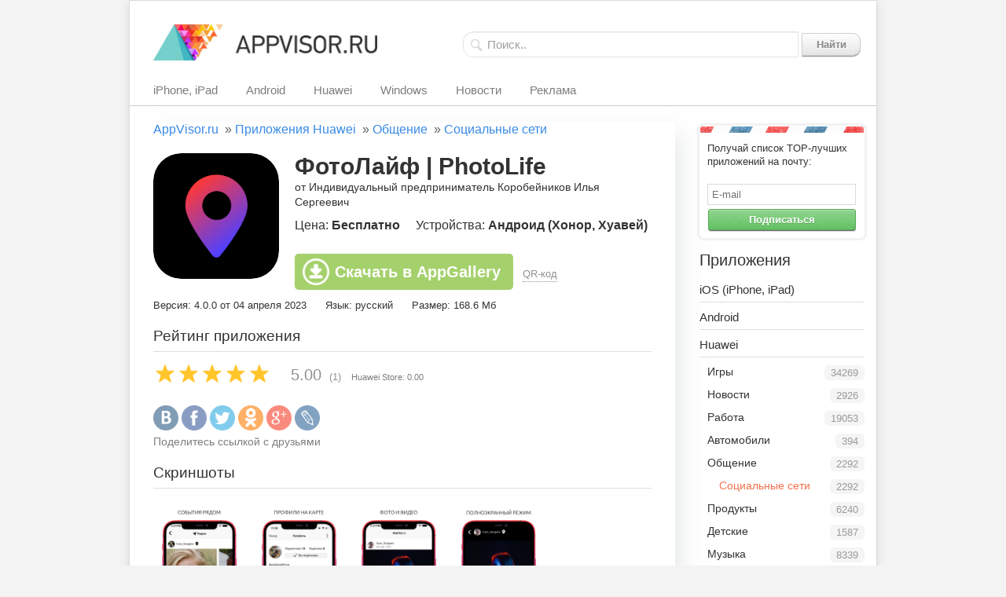

--- FILE ---
content_type: text/html; charset=utf-8
request_url: https://appvisor.ru/app/huawei/fotolayf-photolife-88076/
body_size: 7427
content:
<!doctype html>  
<html>  
<head>
	<meta http-equiv="Content-Type" content="text/html; charset=utf-8" />
	<title>ФотоЛайф | PhotoLife на андроид для Huawei и Honor скачать бесплатно, отзывы, видео обзор</title>
	<meta name="description" content="" />
	<meta name="keywords" content="" />
	<meta name="viewport" content="width=device-width, initial-scale=1">
	<meta name="google-site-verification" content="jnX_I4mP5Zf6vuKfcS-CqB5o2QNsHUYC5GSYHbSIcx0" />
	<meta name='yandex-verification' content='629244bf511c3375' />
	<link rel="stylesheet" type="text/css" href="/images/css/main.css" />
	<link rel="stylesheet" type="text/css" href="/images/css/content.css" />
	<link rel="stylesheet" type="text/css" href="/images/css/icons.css" />
	<link rel="stylesheet" type="text/css" href="/system/modules/comment/css/comment.css" />
	<link rel="shortcut icon" href="/images/favicon.png" />
	<link rel="alternate" type="application/rss+xml" title="AppVisor.ru" href="https://appvisor.ru/rss/" />
	<script type="text/javascript" src="/js/jquery.js"></script>
	<script type="text/javascript" src="/js/debounce.js"></script>
	<script type="text/javascript" src="/js/common.js"></script>
	<script type="text/javascript" src="/js/modal/modal.js"></script>
	<link rel="stylesheet" type="text/css" href="/js/modal/modal.css" />
	<script type="text/javascript" src="/js/extsrc.js"></script>
    <script>window.yaContextCb=window.yaContextCb||[]</script>
    <script src="https://yandex.ru/ads/system/context.js" async></script>
	<script type="text/javascript" src="/js/jquery.form.js"></script>
	<script type="text/javascript" src="/system/modules/app/js/app.js"></script>
	<script type="text/javascript" src="/system/modules/comment/js/comment.js"></script>
	<meta property="og:type" content="article" />
	<meta property="og:title" content="ФотоЛайф | PhotoLife для Huawei и Honor" />
	<meta property="og:description" content="..." />
	<meta property="og:url" content="https://appvisor.ru/app/huawei/fotolayf-photolife-88076/" />
	<meta property="og:image" content="https://appimg-drru.dbankcdn.ru/application/icon144/10169/656f341ea5f944a6b55caec1399cd171.png" />
	<meta property="og:site_name" content="AppVisor.ru" />
</head>
<body>
	
	<section id="wrapper">
		<div id="body">

			<div class="header_btn">
                <span></span>
                <span></span>
                <span></span>
            </div>

			<header>
				<div id="logo">
					<a href="/"><img src="/images/template/logo.jpg" alt="Appvisor.ru" /></a>
					<form id="fsearch" method="get" action="/search/"><input type="text" name="query" placeholder="Поиск.." autocomplete="off" /> <button type="submit" class="button">Найти</button></form>
				</div>
				<nav id="head">
					<ul>
                        <li><a href="/ios/">iPhone, iPad</a></li>
                        <li><a href="/android/">Android</a></li>
                        <li><a href="/huawei/">Huawei</a></li>
                        <li><a href="/windows-phone/">Windows</a></li>
                        <li><a href="/post/">Новости</a></li>
                        <li><a href="/info/pr/">Реклама</a></li>
					</ul>
				</nav>
			</header>
			<div id="content">
				<ul class="breadcrumbs">
					<li><a href="/">AppVisor.ru</a>&nbsp;&nbsp;&raquo;</li>
					<li><a href="/huawei/">Приложения Huawei</a>&nbsp;&nbsp;&raquo;</li>
					<li><a href="/huawei/internet/">Общение</a>&nbsp;&nbsp;&raquo;</li>
					<li><a href="/huawei/internet/social/">Социальные сети</a></li>
				</ul>
				<div id="app_info">
					<div class="app_head">
						<div class="image">
							<a href="https://appvisor.ru/download/huawei-88076/" target="_blank"><img src="https://appimg-drru.dbankcdn.ru/application/icon144/10169/656f341ea5f944a6b55caec1399cd171.png" alt="ФотоЛайф | PhotoLife" /></a>
						</div>
						<div class="details">
							<h1>ФотоЛайф | PhotoLife</h1>
							<div class="line_1">от Индивидуальный предприниматель Коробейников Илья Сергеевич</div>
							<div class="line_2"><span class="price">Цена: <b>Бесплатно</b></span><span class="device">Устройства: <b>Андроид (Хонор, Хуавей)</b></span></div>
							<div class="download">
								<a class="button-download" target="_blank" href="https://appvisor.ru/download/huawei-88076/" title="Скачать ФотоЛайф | PhotoLife в Huawei AppGallery">Скачать в AppGallery</a>
								<span class="qr app pointer" url="https://appvisor.ru/app/huawei/fotolayf-photolife-88076/" top="17" left="295" width="140">QR-код</span>
							</div>
						</div>
					</div>
					<div style="max-height: 300px;"><!-- Yandex.RTB R-A-752412-3 -->
            <div id="yandex_rtb_R-A-752412-3" class="margin_bottom_15"></div>
            <script>window.yaContextCb.push(()=>{
              Ya.Context.AdvManager.render({
                renderTo: 'yandex_rtb_R-A-752412-3',
                blockId: 'R-A-752412-3'
              })
            })</script></div>
					<div id="description">
						<div></div>
						<div><span class="version">Версия: 4.0.0 от 04 апреля 2023</span> <span class="language">Язык: русский</span> <span class="size">Размер: 168.6 Мб</span></div>
					</div>
					
					<p class="header">Рейтинг приложения</p>
					<div id="app_rating">
						<div class="rate">
							<span class="rating">
								<span class="value" style="width: 100%" title="Рейтинг: 5.00" value="100" type="huawei" id="88076"></span>
							</span>
						</div>
						<div id="values">
							<span id="rating_appvisor" title="Рейтинг AppVisor: 5.00">5.00</span>
							<span id="vote_count" title="Проголосовало: 1">(1)</span>
							<span id="app_source_rating" class="dark_gray" title="Рейтинг AppGallery: 0.00">Huawei Store: 0.00</span>
						</div>
						<div id="repost">
							<div id="vk_like"></div>
							<div id="fb_like"><iframe src="//www.facebook.com/plugins/like.php?href=https://appvisor.ru/app/huawei/fotolayf-photolife-88076/&amp;width=110&amp;height=21&amp;colorscheme=light&amp;layout=button_count&amp;action=like&amp;show_faces=true&amp;locale=en_US&amp;send=false" scrolling="no" frameborder="0" style="border:none; overflow:hidden; width:110px; height:21px; margin-top: 1px;" allowTransparency="true"></iframe></div>
						</div>
						<br />
						<div id="rating_result"></div>
					</div>
					
					<div id="social-icons">
						<a class="url_click_2" width="600" height="500" href="#" url="/go/vkontakte:aHR0cHM6Ly92ay5jb20vc2hhcmUucGhwP3VybD1odHRwczovL2FwcHZpc29yLnJ1L2FwcC9odWF3ZWkvZm90b2xheWYtcGhvdG9saWZlLTg4MDc2Lw==/" title="Вконтакте"><img src="/images/template/social/m/vk.png" alt="" /></a>
						<a class="url_click_2" width="600" height="500" href="#" url="/go/facebook:aHR0cHM6Ly93d3cuZmFjZWJvb2suY29tL3NoYXJlci9zaGFyZXIucGhwP3U9aHR0cHM6Ly9hcHB2aXNvci5ydS9hcHAvaHVhd2VpL2ZvdG9sYXlmLXBob3RvbGlmZS04ODA3Ni8=/" title="Facebook"><img src="/images/template/social/m/facebook.png" alt="" /></a>
						<a class="url_click_2" width="600" height="500" href="#" url="/go/twitter:aHR0cHM6Ly9zaGFyZS55YW5kZXgucnUvZ28ueG1sP3NlcnZpY2U9dHdpdHRlciZ1cmw9aHR0cHM6Ly9hcHB2aXNvci5ydS9hcHAvaHVhd2VpL2ZvdG9sYXlmLXBob3RvbGlmZS04ODA3Ni8=/" title="Twitter"><img src="/images/template/social/m/twitter.png" alt="" /></a>
						<a class="url_click_2" width="600" height="500" href="#" url="/go/odnoklassniki:aHR0cHM6Ly9zaGFyZS55YW5kZXgucnUvZ28ueG1sP3NlcnZpY2U9b2Rub2tsYXNzbmlraSZ1cmw9aHR0cHM6Ly9hcHB2aXNvci5ydS9hcHAvaHVhd2VpL2ZvdG9sYXlmLXBob3RvbGlmZS04ODA3Ni8=/" title="Одноклассники"><img src="/images/template/social/m/odnoklassniki.png" alt="" /></a>
						<a class="url_click_2" width="600" height="500" href="#" url="/go/google_plus:aHR0cHM6Ly9zaGFyZS55YW5kZXgucnUvZ28ueG1sP3NlcnZpY2U9Z3BsdXMmdXJsPWh0dHBzOi8vYXBwdmlzb3IucnUvYXBwL2h1YXdlaS9mb3RvbGF5Zi1waG90b2xpZmUtODgwNzYv/" title="Google+"><img src="/images/template/social/m/googleplus.png" alt="" /></a>
						<a class="url_click_2" width="600" height="500" href="#" url="/go/lj:aHR0cHM6Ly9zaGFyZS55YW5kZXgucnUvZ28ueG1sP3NlcnZpY2U9bGomdXJsPWh0dHBzOi8vYXBwdmlzb3IucnUvYXBwL2h1YXdlaS9mb3RvbGF5Zi1waG90b2xpZmUtODgwNzYv/" title="LiveJournal"><img src="/images/template/social/m/livejournal.png" alt="" /></a>
						<br />
						<span class="font_14 dark_gray">Поделитесь ссылкой с друзьями</span>
					</div>
					
					<p class="header">Скриншоты</p>
					<ul id="screenshots">
						<li><img class="screenshot" src="https://appimg-drru.dbankcdn.ru/application/screenshut1/10169/656f341ea5f944a6b55caec1399cd171.jpg" alt="" /></li><li><img class="screenshot" src="https://appimg-drru.dbankcdn.ru/application/screenshut2/10169/656f341ea5f944a6b55caec1399cd171.jpg" alt="" /></li><li><img class="screenshot" src="https://appimg-drru.dbankcdn.ru/application/screenshut3/10169/656f341ea5f944a6b55caec1399cd171.jpg" alt="" /></li><li><img class="screenshot" src="https://appimg-drru.dbankcdn.ru/application/screenshut4/10169/656f341ea5f944a6b55caec1399cd171.jpg" alt="" /></li><li><img class="screenshot" src="https://appimg-drru.dbankcdn.ru/application/screenshut5/10169/656f341ea5f944a6b55caec1399cd171.jpg" alt="" /></li>
					</ul>
					<!-- Yandex.RTB R-A-752412-4 -->
            <div id="yandex_rtb_R-A-752412-4" class="margin_bottom_20"></div>
            <script>window.yaContextCb.push(()=>{
              Ya.Context.AdvManager.render({
                renderTo: 'yandex_rtb_R-A-752412-4',
                blockId: 'R-A-752412-4'
              })
            })</script>
					<p class="header">Видео</p>
					<div id="videos">
						<div class="margin_bottom_20">
							<span class="font_15">DIY Рамка с живым фото | Трек на стекле Spotify | Подарок своими руками | Vika Line</span>
							<br />
							<div class="margin_top_10">
								<iframe width="640px" height="360px" src="https://www.youtube.com/embed/BjTDgMxQw8w?rel=0" frameborder="0" allowfullscreen></iframe>
							</div>
						</div>
						<div class="margin_bottom_20">
							<span class="font_15">ИГРАЮ за ЗАКЛЮЧЁННЫЙ ПРИВЕТ СОСЕД Dark Riddle ПОХОЖАЯ ИГРА на Hello Neighbor КОТЁНОК ЛАЙК</span>
							<br />
							<div class="margin_top_10">
								<iframe width="640px" height="360px" src="https://www.youtube.com/embed/lBQ-Zq75LOE?rel=0" frameborder="0" allowfullscreen></iframe>
							</div>
						</div>
						
						<p><a class="icon action video font_11 color_body" href="#app_video_add" type="huawei">Добавить видеоролик</a></p>
						<div id="app_video_add_form"></div>
					</div>
					
					<p class="header">Обзоры</p>
					<div id="reviews">
						<p class="font_12 gray">Для этого приложения пока нет обзоров</p>
						<p><a class="icon action plus font_11 color_body" href="#app_review_add" type="huawei">Добавить ссылку на обзор</a></p>
						<div id="app_review_add_form"></div>
					</div>
					
					<p class="header">Полезные ссылки</p>
					<div id="help_data">
						<p class="font_12 gray">Для этого приложения пока не указаны ссылки</p>
						<p><a class="icon action plus font_11 color_body" href="#app_help_data_add" type="huawei">Добавить ссылку</a></p>
						<div id="app_help_data_add_form"></div>
					</div>
					

<p class="header">Аналоги ФотоЛайф | PhotoLife</p>
					<ul id="related">
						
						<li>
							<a href="/app/huawei/vin-88075/">
								<div class="image"><img src="https://appimg-dre.dbankcdn.com/application/icon144/10169/bed3d03d3bf24c1ab1fabf21f125b677.png" alt="" /></div>
								<div class="name text-truncate">VIN</div>
								<div class="developer dark_gray">Dmitry Erofeev</div>
								<div class="center"><span class="price">Бесплатно</span></div>
							</a>
						</li>
						<li>
							<a href="/app/huawei/juanx-ph-partner-88074/">
								<div class="image"><img src="https://appimg-dra.dbankcdn.com/application/icon144/65/0019757a0bdd4e3ba1184b46e6d9ea96.png" alt="" /></div>
								<div class="name text-truncate">JuanX PH : Partner</div>
								<div class="developer dark_gray">Jonavtech</div>
								<div class="center"><span class="price">Бесплатно</span></div>
							</a>
						</li>
						<li>
							<a href="/app/huawei/fdating-88073/">
								<div class="image"><img src="https://appimg-dre.dbankcdn.com/application/icon144/65/993ddd91443d46e397645ae8b4b5612c.png" alt="" /></div>
								<div class="name text-truncate">FDating</div>
								<div class="developer dark_gray">HEORHI STROHANAU</div>
								<div class="center"><span class="price">Бесплатно</span></div>
							</a>
						</li>
						<li>
							<a href="/app/huawei/aton-internal-88072/">
								<div class="image"><img src="https://appimg-dre.dbankcdn.com/application/icon144/10169/5e05852b09e041ceafc93a50dbc46693.png" alt="" /></div>
								<div class="name text-truncate">ATON Internal</div>
								<div class="developer dark_gray">ООО Даофис</div>
								<div class="center"><span class="price">Бесплатно</span></div>
							</a>
						</li>
						<li>
							<a href="/app/huawei/info-88071/">
								<div class="image"><img src="https://appimg-dre.dbankcdn.com/application/icon144/10126/8959d67a2b3241fca399fd06d506dd7a.png" alt="" /></div>
								<div class="name text-truncate">Info</div>
								<div class="developer dark_gray">adsupra s.r.o.</div>
								<div class="center"><span class="price">Бесплатно</span></div>
							</a>
						</li>
						<li>
							<a href="/app/huawei/sktv-88070/">
								<div class="image"><img src="https://appimg-dra.dbankcdn.com/application/icon144/10169/2fb89e9f906a487dbe958042c1ef6290.png" alt="" /></div>
								<div class="name text-truncate">СКТВ</div>
								<div class="developer dark_gray">ООО "ДВИП"</div>
								<div class="center"><span class="price">Бесплатно</span></div>
							</a>
						</li>
						
					</ul>
					
				</div>
				
				<div class="comment-form">
					<p class="header">Отзывы и комментирии</p>
					<form method="post" action="/system/modules/comment/comment.ajax.php">
						
						<input type="text" name="name" placeholder="Имя" />
						<br />
						<input type="text" name="email" placeholder="E-mail" />
						<br />
						<textarea name="text" placeholder="Текст сообщения"></textarea>
						<input id="content_id" type="hidden" name="id" value="88076" />
						<input id="comment_id_name" type="hidden" name="id_name" value="content_id" />
						<input id="comment_type" type="hidden" name="type" value="content_huawei" />
						<input type="hidden" name="parent_cid" value="0" />
						<div id="result"></div>
						<button class="button" type="submit" style="margin-top: 8px;">Добавить</button>
					</form>
				</div>
				
			</div>
			<div id="column_right">

				<div id="subscribe">
					<p>Получай список TOP-лучших приложений на почту:</p>
					<input type="text" name="email" placeholder="E-mail" />
					<div class="center"><button class="button color green">Подписаться</button></div>
				</div>
				
				<!-- Yandex.RTB R-A-752412-6 --><div id="yandex_rtb_R-A-752412-6" class="margin_bottom_15"></div><script>window.yaContextCb.push(()=>{Ya.Context.AdvManager.render({renderTo: 'yandex_rtb_R-A-752412-6',blockId: 'R-A-752412-6'})})</script><div id="app_menu"><p>Приложения</p>
				<nav class="category">
					<p class="toggle closed" parent_cid="7"><a href="/ios/">iOS (iPhone, iPad)</a></p>
					
						
					
				</nav>
				
				<nav class="category">
					<p class="toggle closed" parent_cid="124"><a href="/android/">Android</a></p>
					
						
					
				</nav>
				
				<nav class="category">
					<p class="toggle"><a href="/huawei/">Huawei</a></p>
					<ul>
						
						<li>
							<span class="count_cat_1">34269</span>
							<a  href="/huawei/games/">Игры</a>
						</li>
						<li>
							<span class="count_cat_1">2926</span>
							<a  href="/huawei/news/">Новости</a>
						</li>
						<li>
							<span class="count_cat_1">19053</span>
							<a  href="/huawei/work/">Работа</a>
						</li>
						<li>
							<span class="count_cat_1">394</span>
							<a  href="/huawei/auto/">Автомобили</a>
						</li>
						<li>
							<span class="count_cat_1">2292</span>
							<a  href="/huawei/internet/">Общение</a>
							<ul>
								
								<li>
									<span class="count">2292</span>
									<a class="current" href="/huawei/internet/social/">Социальные сети</a>
								</li>
								
							</ul>
						</li>
						<li>
							<span class="count_cat_1">6240</span>
							<a  href="/huawei/food/">Продукты</a>
						</li>
						<li>
							<span class="count_cat_1">1587</span>
							<a  href="/huawei/child/">Детские</a>
						</li>
						<li>
							<span class="count_cat_1">8339</span>
							<a  href="/huawei/music/">Музыка</a>
						</li>
						<li>
							<span class="count_cat_1">2339</span>
							<a  href="/huawei/navi/">Навигация</a>
						</li>
						<li>
							<span class="count_cat_1">9870</span>
							<a  href="/huawei/photo-video/">Фото и видео</a>
						</li>
						<li>
							<span class="count_cat_1">2070</span>
							<a  href="/huawei/buy/">Покупки</a>
						</li>
						
					</ul>
				</nav>
				
				<nav class="category">
					<p class="toggle closed" parent_cid="122"><a href="/windows-phone/">Windows Phone</a></p>
					
						
					
				</nav>
				</div>
				<div class="sidebar_app">
					<p>Социальные сети: TOP 5</p>
					<ul>
						
						
						<li>
							<a href="/app/huawei/close2you-105592/">
								<span class="app">
									<span class="image"><img src="https://appimg-dra.dbankcdn.com/application/icon144/10169/7bf4a402864746779d46f95137b4ba51.png" alt="" /></span>
									<span class="name">CLOSE2YOU</span>
									<span class="stat">
										<span class="rate_value" title="Рейтинг: 5.00">5.00</span>&nbsp;&nbsp;&nbsp;
										<span class="downloads" title="Загрузок: 6">6</span>&nbsp;&nbsp;&nbsp;
										<span class="price" title="Цена: "></span>
									</span>
								</span>
							</a>
						</li>
						
						<li>
							<a href="#">
								<span class="app">
									<span class="image"><img src="https://appimg-drru.dbankcdn.ru/application/icon144/10169/656f341ea5f944a6b55caec1399cd171.png" alt="" /></span>
									<span class="name">ФотоЛайф | PhotoLife</span>
									<span class="stat">
										<span class="rate_value" title="Рейтинг: 5.00">5.00</span>&nbsp;&nbsp;&nbsp;
										<span class="downloads" title="Загрузок: 122">122</span>&nbsp;&nbsp;&nbsp;
										<span class="price" title="Цена: "></span>
									</span>
								</span>
							</a>
						</li>
						
						<li>
							<a href="/app/huawei/svyaz-na-vahte-88067/">
								<span class="app">
									<span class="image"><img src="https://appimg-dra.dbankcdn.com/application/icon144/10169/46ffd069f31b45b490032928be1a788d.png" alt="" /></span>
									<span class="name">Связь на вахте</span>
									<span class="stat">
										<span class="rate_value" title="Рейтинг: 5.00">5.00</span>&nbsp;&nbsp;&nbsp;
										<span class="downloads" title="Загрузок: 139">139</span>&nbsp;&nbsp;&nbsp;
										<span class="price" title="Цена: "></span>
									</span>
								</span>
							</a>
						</li>
						
						<li>
							<a href="/app/huawei/znakomstva-i-obshchenie-flirt-88049/">
								<span class="app">
									<span class="image"><img src="https://appimg-dra.dbankcdn.com/application/icon144/10169/d28a268063fb432485299e3cbad0ce0c.png" alt="" /></span>
									<span class="name">Знакомства и общение, флирт</span>
									<span class="stat">
										<span class="rate_value" title="Рейтинг: 5.00">5.00</span>&nbsp;&nbsp;&nbsp;
										<span class="downloads" title="Загрузок: 92">92</span>&nbsp;&nbsp;&nbsp;
										<span class="price" title="Цена: "></span>
									</span>
								</span>
							</a>
						</li>
						
						<li>
							<a href="/app/huawei/onlayn-znakomstva-chat-88048/">
								<span class="app">
									<span class="image"><img src="https://appimg-drru.dbankcdn.ru/application/icon144/10169/ddace8d58bd840a69c40bbfa9a889d60.png" alt="" /></span>
									<span class="name">Онлайн знакомства, чат</span>
									<span class="stat">
										<span class="rate_value" title="Рейтинг: 5.00">5.00</span>&nbsp;&nbsp;&nbsp;
										<span class="downloads" title="Загрузок: 115">115</span>&nbsp;&nbsp;&nbsp;
										<span class="price" title="Цена: "></span>
									</span>
								</span>
							</a>
						</li>
						
					</ul>
				</div>
				
				<div class="sidebar_app">
					<p>Новые приложения Huawei</p>
					<ul class="app-new">
						
						
						<li>
							<a href="/app/huawei/live-weather-forcast-online-108964/">
								<span class="app">
									<span class="image"><img src="https://appimg-dra.dbankcdn.com/application/icon144/65/02414e6ccaf84684a97e49ead383d48e.png" alt="" /></span>
									<span class="name">Live Weather Forcast Online</span>
									<span class="stat dark_gray">
										Справочники
									</span>
								</span>
							</a>
						</li>
						
						<li>
							<a href="/app/huawei/stargazing-hub-108963/">
								<span class="app">
									<span class="image"><img src="https://appimg-dra.dbankcdn.com/application/icon144/65/f093d7bb555e4ceb816ebb8264cf25f9.png" alt="" /></span>
									<span class="name">StarGazing Hub</span>
									<span class="stat dark_gray">
										Справочники
									</span>
								</span>
							</a>
						</li>
						
						<li>
							<a href="/app/huawei/solar-activity-108962/">
								<span class="app">
									<span class="image"><img src="https://appimg-dra.dbankcdn.com/application/icon144/65/d3b8e51da2b44f75bd9acf426f2bd8ce.png" alt="" /></span>
									<span class="name">Solar Activity</span>
									<span class="stat dark_gray">
										Справочники
									</span>
								</span>
							</a>
						</li>
						
						<li>
							<a href="/app/huawei/simple-rain-forecast-108961/">
								<span class="app">
									<span class="image"><img src="https://appimg-dra.dbankcdn.com/application/icon144/65/bb22bf8c69fe46198264b661bd562908.png" alt="" /></span>
									<span class="name">Simple Rain Forecast</span>
									<span class="stat dark_gray">
										Справочники
									</span>
								</span>
							</a>
						</li>
						
						<li>
							<a href="/app/huawei/lector-suno-108960/">
								<span class="app">
									<span class="image"><img src="https://appimg-dra.dbankcdn.com/application/icon144/10119/840b5dc47721408db19b540adae39145.png" alt="" /></span>
									<span class="name">Lector SUNO</span>
									<span class="stat dark_gray">
										Справочники
									</span>
								</span>
							</a>
						</li>
						
					</ul>
				</div>
				
				<div class="sidebar_app">
					<p>Новые отзывы</p>
					<ul class="sidebar_app_comments">
						
						
						<li>
							<a href="/app/huawei/tiktok-21298/">
								<span>
									<span class="icon content user">Татьяна Громыко</span> &rarr; TikTok
									<br />
									<span class="text color_body">
										<span class="font_11 dark_gray">23.01.2026</span> Вообще понравилось tiktok ❤️
									</span>
								</span>
							</a>
						</li>
						
						<li>
							<a href="/app/huawei/flipup-108689/">
								<span>
									<span class="icon content user">Dmitriy</span> &rarr; FlipUp
									<br />
									<span class="text color_body">
										<span class="font_11 dark_gray">22.12.2025</span> Здравствуйте на вотч 5 всё работает и с телефоном и без правда проверк..
									</span>
								</span>
							</a>
						</li>
						
					</ul>
				</div>
				
				
				<div id="vk_groups"></div>
				
				<div class="li_counter">
					<!--LiveInternet counter--><script type="text/javascript">document.write("<a href='https://www.liveinternet.ru/click' target=_blank><img src='//counter.yadro.ru/hit?t44.6;r" + escape(document.referrer) + ((typeof(screen)=="undefined")?"":";s"+screen.width+"*"+screen.height+"*"+(screen.colorDepth?screen.colorDepth:screen.pixelDepth)) + ";u" + escape(document.URL) +";h"+escape(document.title.substring(0,80)) +  ";" + Math.random() + "' border=0 width=31 height=31 alt='' title='LiveInternet'><\/a>")</script><!--/LiveInternet-->
					<!-- Yandex.Metrika counter --><script type="text/javascript">(function (d, w, c) { (w[c] = w[c] || []).push(function() { try { w.yaCounter22458010 = new Ya.Metrika({id:22458010, webvisor:true, clickmap:true, trackLinks:true, accurateTrackBounce:true}); } catch(e) { } }); var n = d.getElementsByTagName("script")[0], s = d.createElement("script"), f = function () { n.parentNode.insertBefore(s, n); }; s.type = "text/javascript"; s.async = true; s.src = (d.location.protocol == "https:" ? "https:" : "http:") + "//mc.yandex.ru/metrika/watch.js"; if (w.opera == "[object Opera]") { d.addEventListener("DOMContentLoaded", f, false); } else { f(); } })(document, window, "yandex_metrika_callbacks");</script><noscript><div><img src="//mc.yandex.ru/watch/22458010" style="position:absolute; left:-9999px;" alt="" /></div></noscript><!-- /Yandex.Metrika counter -->
                    <!-- Google tag (gtag.js) -->
                    <script async src="https://www.googletagmanager.com/gtag/js?id=G-PY5YDKGS3B"></script>
                    <script>window.dataLayer = window.dataLayer || []; function gtag(){dataLayer.push(arguments);}                                        gtag('js', new Date()); gtag('config', 'G-PY5YDKGS3B');</script>
				</div>
			</div>
	    </div>
	  	<footer>

            <div class="margin_top_50">
                <!-- Yandex.RTB R-A-752412-12 -->
                <div id="yandex_rtb_R-A-752412-12"></div>
                <script>
                    window.yaContextCb.push(() => {
                        Ya.Context.AdvManager.render({
                            "blockId": "R-A-752412-12",
                            "renderTo": "yandex_rtb_R-A-752412-12"
                        })
                    })
                </script>
            </div>

			<div id="footer">
                <ul>
                    <li class="head">Разделы</li>
                    <li><a href="/post/">Новости</a></li>
                    <li><a href="/post/review/">Обзоры</a></li>
                    <li><a href="/post/best/">Лучшее</a></li>
                    <li><a href="/search/">Поиск</a></li>
                </ul>
                <ul>
                    <li class="head">Приложения</li>
                    <li><a href="/ios/">Apple iOS</a></li>
                    <li><a href="/android/">Android</a></li>
                    <li><a href="/huawei/">Huawei</a></li>
                    <li><a href="/windows-phone/">Windows Phone</a></li>
                </ul>
                <ul>
                    <li class="head">Инфо</li>
                    <li><a href="/info/pr/">Реклама</a></li>
                    <li><a href="/info/about/">О сайте</a></li>
                    <li><a href="/info/agreement/">Соглашение</a></li>
                    <li><a href="/contact/">Контакты</a></li>
                    <li><a href="/info/dmca/">DMCA</a></li>
                </ul>
				<ul>
					<li class="head">Социальные сети</li>
					<li><span class="url_click link" url="https://appvisor.ru/go/vk:aHR0cDovL3ZrLmNvbS9hcHB2aXNvcg/">Вконтакте</span></li>
					<li><span class="url_click link" url="https://appvisor.ru/go/facebook:aHR0cHM6Ly93d3cuZmFjZWJvb2suY29tL2dyb3Vwcy9hcHB2aXNvcg==/">Facebook</span></li>
					<li><span class="url_click link" url="https://appvisor.ru/go/twitter:aHR0cDovL3R3aXR0ZXIuY29tL2FwcHZpc29yX3J1/">Twitter</span></li>
				</ul>
			</div>
			<p class="copyright">
                &copy; 2012-2026 <a href="/">AppVisor.ru</a> - Новости и обзоры мобильных приложений
			</p>
		</footer>
	</section>
</body>
</html>

--- FILE ---
content_type: text/css
request_url: https://appvisor.ru/images/css/icons.css
body_size: 776
content:
p.icon
{
	margin: 0px 0px 5px 0px;
}

/*
 * Ajax
 */

.icon.ajax
{
	padding: 5px 0px 5px 18px;
}

.icon.ajax.round_15
{
	padding-left: 20px;
	background: url("../icons/ajax/round_16.gif") no-repeat scroll 0px 5px transparent;
	background-size: 15px 15px;
}

.icon.ajax.round_16
{
	padding-left: 22px;
	background: url("../icons/ajax/round_16.gif") no-repeat scroll 0px 4px transparent;
	background-size: 16px 16px;
}

/*
 * System
 */

.icon.system
{
	padding: 4px 0px 0px 22px;
	filter:progid:DXImageTransform.Microsoft.Alpha(opacity=90);
	-moz-opacity: 0.9;
	-khtml-opacity: 0.9;
	opacity: 0.9;
}

.icon.system.ios
{
	background: url("../icons/system/apple.png") no-repeat scroll 0px 4px transparent;
	background-size: 18px 18px;
}

.icon.system.android
{
	background: url("../icons/system/android.png") no-repeat scroll 0px 4px transparent;
	background-size: 18px 18px;
}

.icon.system.wphone
{
	background: url("../icons/system/microsoft.png") no-repeat scroll 0px 5px transparent;
	background-size: 17px 17px;
}

/*
 * Tooltips
 */

.icon.tooltips
{
	padding: 4px 0px 1px 20px;
	filter:progid:DXImageTransform.Microsoft.Alpha(opacity=75);
	-moz-opacity: 0.75;
	-khtml-opacity: 0.75;
	opacity: 0.75;
}

.icon.tooltips.ok
{
	background: url("../icons/tooltips/ok.png") no-repeat scroll 0px 5px transparent;
	background-size: 16px 16px;
}

.icon.tooltips.database_error
{
	background: url("../icons/tooltips/database_error.png") no-repeat scroll 0px 2px transparent;
	background-size: 16px 16px;
}

.icon.tooltips.error
{
	background: url("../icons/tooltips/error.png") no-repeat scroll 0px 5px transparent;
	background-size: 16px 16px;
}

.icon.tooltips.free
{
	background: url("../icons/tooltips/free.png") no-repeat scroll 0px 0px transparent;
	background-size: 18px 18px;
	padding: 2px 0px 2px 23px
}

.icon.tooltips.paid
{
	background: url("../icons/tooltips/paid.png") no-repeat scroll 0px 0px transparent;
	background-size: 18px 18px;
	padding: 2px 0px 2px 24px
}

.icon.tooltips.rss
{
	background: url("../icons/tooltips/rss.png") no-repeat scroll 0px 0px transparent;
	background-size: 20px 20px;
	padding: 3px 0px 2px 24px
}

/*
 * Action
 */

.icon.action
{
	padding: 4px 0px 0px 20px;
	filter:progid:DXImageTransform.Microsoft.Alpha(opacity=50);
	-moz-opacity: 0.5;
	-khtml-opacity: 0.5;
	opacity: 0.5;
	transition: .2s;
	cursor: pointer;
}

.icon.action:hover
{
	padding: 4px 0px 0px 20px;
	filter:progid:DXImageTransform.Microsoft.Alpha(opacity=75);
	-moz-opacity: 0.75;
	-khtml-opacity: 0.75;
	opacity: 0.75;
}

.icon.action.ok
{
	background: url("../icons/tooltips/ok.png") no-repeat scroll 0px 1px transparent;
	background-size: 16px 16px;
}

.icon.action.plus
{
	background: url("../icons/tooltips/plus.png") no-repeat scroll 0px 4px transparent;
	background-size: 16px 16px;
}

.icon.action.video
{
	background: url("../icons/action/video.png") no-repeat scroll 0px 2px transparent;
	background-size: 19px 19px;
	padding: 6px 0px 0px 25px;
}

.icon.action.plus
{
	background: url("../icons/action/plus.png") no-repeat scroll 0px 4px transparent;
	background-size: 16px 16px;
	padding: 6px 0px 2px 21px;
}

/*
 * Content
 */

.icon.content
{
	padding-left: 20px;
	filter:progid:DXImageTransform.Microsoft.Alpha(opacity=90);
	-moz-opacity: 0.9;
	-khtml-opacity: 0.9;
	opacity: 0.9;
}

.icon.content.comments
{
	padding-right: 8px;
	background: url("../icons/template/comments.png") no-repeat scroll 0px 2px transparent;
	background-size: 16px 16px;
}

.icon.content.views
{
	background: url("../icons/template/views.png") no-repeat scroll 0px 3px transparent;
	background-size: 17px 12px;
}

.icon.content.user
{
	background: url("../icons/template/user.png") no-repeat scroll 0px -1px transparent;
	padding-left: 17px;
	background-size: 13px 13px;
}

.icon.content.ios
{
	background: url("../icons/system/apple.png") no-repeat scroll 0px 0px transparent;
	background-size: 16px 16px;
	padding: 2px 0px 2px 22px;
}

.icon.content.android
{
	background: url("../icons/system/android.png") no-repeat scroll 0px 0px transparent;
	background-size: 16px 16px;
	padding: 2px 0px 2px 22px;
}

.icon.content.windows-phone
{
	background: url("../icons/system/microsoft.png") no-repeat scroll 0px 1px transparent;
	background-size: 15px 15px;
	padding: 2px 0px 2px 22px;
}